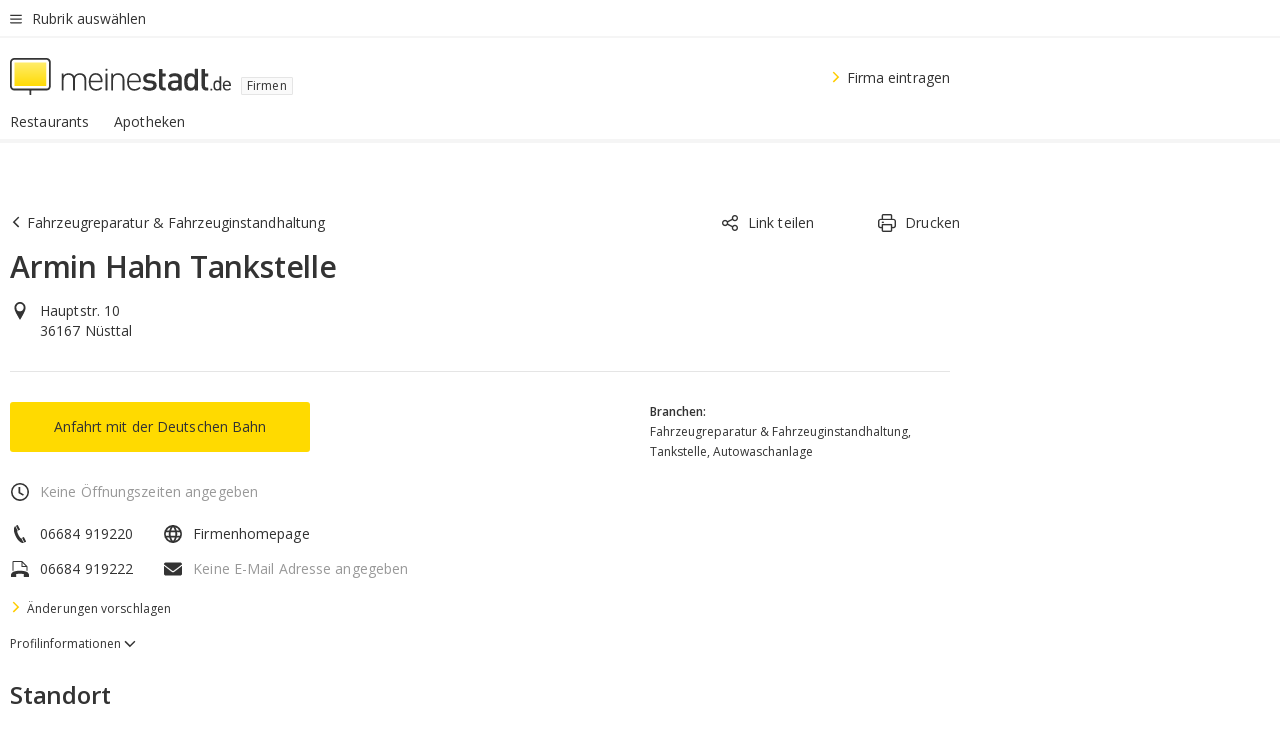

--- FILE ---
content_type: application/javascript
request_url: https://static.meinestadt.de/site/meinestadt/resourceCached/3.238.0/htdocs/js/src/googleMaps/googleMapsDecorator.js
body_size: 573
content:
define(["src/googleMaps/googleMapsLoader","src/utils/colorHelper"],function(e,n){"use strict";function o(n,o,t,r){if(null==R)return e.loadMap(n,r).then(function(){return R=new google.maps.Map(o,t),{mapInstance:R,panBy:f,fitBounds:m,setMarker:i,renderRoute:p,drawPolyline:a,zoomToPolyline:s,createInfoWindow:c,onRequestDirections:g,createAutocomplete:u,onDirectionsChanged:w,onRouteIndexChanged:h,createDirectionsService:d,createDirectionsRenderer:l}})}function t(e,n,o){return new google.maps.Marker({position:{lat:e,lng:n},label:o})}function r(e,o,t){return new google.maps.Polyline({path:e,geodesic:!0,strokeColor:n.colorToHex("msYellow"),strokeOpacity:o||1,strokeWeight:t||4})}function i(e,n,o,r){var i=t(e,n,o);return i.setMap(r||R),i}function a(e,n){var o=r(e);return o.setMap(n||R),o}function c(e){return new google.maps.InfoWindow({content:e})}function s(e){var n=new google.maps.LatLngBounds;e.getPath().getArray().forEach(function(e){n.extend(e)}),R.fitBounds(n)}function u(e,n){var o=new google.maps.places.Autocomplete(e);return o.setComponentRestrictions({country:["de"]}),n&&o.addListener("place_changed",n.bind(this,o)),o}function l(e){return v=y||new google.maps.DirectionsRenderer({map:R,panel:e})}function d(){return y=y||new google.maps.DirectionsService}function g(e,n,o){y=y||d(),y.route(e,function(e,t){"ERROR"===t&&(console.error("Cant calculate Route"),o(e,t)),n(e,t)})}function f(e,n){R.panBy(e,n)}function p(e){v.setDirections(e)}function m(e,n,o){window.setTimeout(function(){R.fitBounds(e,{left:n,right:o})},1)}function w(e){if(void 0===v)throw new Error("DirectionsRenderer not initialized yet");google.maps.event.addListener(v,"directions_changed",e)}function h(e){if(void 0===v)throw new Error("DirectionsRenderer not initialized yet");google.maps.event.addListener(v,"routeindex_changed",e)}var R,v,y;return{createMap:o}});

--- FILE ---
content_type: application/javascript
request_url: https://static.meinestadt.de/site/meinestadt/resourceCached/3.238.0/htdocs/js/src/branchenbuch/bb_collapsible.js
body_size: -33
content:
define([],function(){"use strict";function e(e){var t=document.querySelector("."+e.collapsibleToggle),c=document.querySelector("."+e.collapsibleSection);(t||c)&&t.addEventListener("click",function(){n(t,c)})}function n(e,n){e.classList.contains(i)?c(e,n):t(e,n)}function t(e,n){e.classList.add(i),n.classList.add(i)}function c(e,n){e.classList.remove(i),n.classList.remove(i)}var i="-opened";return{init:e}});